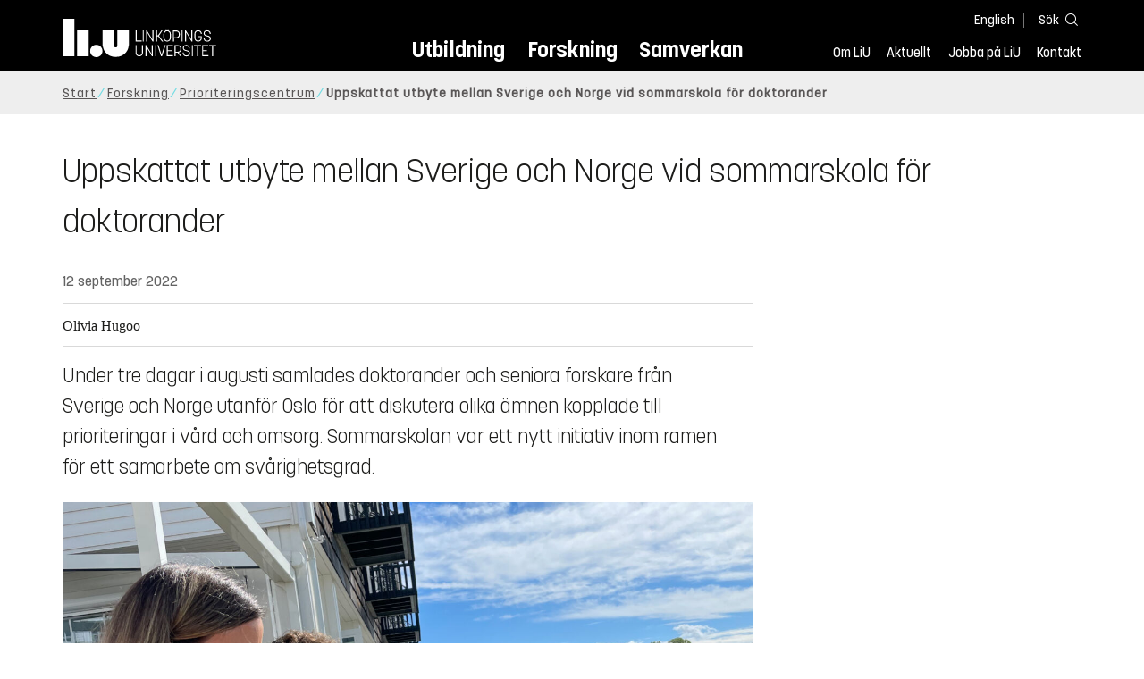

--- FILE ---
content_type: text/html; charset=utf-8
request_url: https://liu.se/nyhet/uppskattat-utbyte-mellan-sverige-och-norge-i-prioriteringsfragor-vid-sommarskola-for-doktorander
body_size: 13989
content:

<!DOCTYPE HTML>
<html lang="sv-SE">
<head data-itemurl="https://liu.se/nyhet/uppskattat-utbyte-mellan-sverige-och-norge-i-prioriteringsfragor-vid-sommarskola-for-doktorander" >
    
    <meta charset="utf-8">
    <meta http-equiv="X-UA-Compatible" content="IE=edge">
    <meta name="viewport" content="width=device-width, initial-scale=1">
    <link rel="icon" href="/favicon.ico">

    <link rel="stylesheet" type="text/css" href="/dist/global/styles/style.min.css?v=20251216145038">
    <link rel="stylesheet" type="text/css" href="/dist/global/styles/cookieconsent-v3.0.0-min.css">
    <link rel="stylesheet" href="https://mfstatic.com/css/mediaflowplayer.min.css" />
    <link rel="preload" href="/dist/global/images/ajax-loader.gif" as="image">
    <link rel="preload" href="/dist/global/fonts/fontawesome/fa-solid-900.woff2?v=6.1.2" as="font" type="font/woff" crossOrigin="anonymous" />
    <link rel="preload" href="/dist/global/fonts/fontawesome/fa-brands-400.woff2?v=6.1.2" as="font" type="font/woff" crossOrigin="anonymous" />
    <link rel="preload" href="/dist/global/fonts/korolevliu/korolevliu_light-webfont.woff2" as="font" type="font/woff2" crossOrigin="anonymous" />
    <link rel="preload" href="/dist/global/fonts/korolevliu/korolevliu_bold-webfont.woff2" as="font" type="font/woff2" crossOrigin="anonymous" />
    <link rel="preload" href="/dist/global/fonts/black-tie/regular/blacktie-regular-webfont.woff2?v=1.0.0" as="font" type="font/woff2" crossOrigin="anonymous" />
    <link rel="preload" href="/dist/global/fonts/korolevliu/korolevliu_medium-webfont.woff2" as="font" type="font/woff2" crossOrigin="anonymous" />
    <link rel="canonical" href="https://liu.se/nyhet/uppskattat-utbyte-mellan-sverige-och-norge-i-prioriteringsfragor-vid-sommarskola-for-doktorander" />
    <script src="https://mfstatic.com/js/mediaflowplayer.min.js" crossorigin="anonymous"></script>

            <meta property="og:url" content="https://liu.se/nyhet/uppskattat-utbyte-mellan-sverige-och-norge-i-prioriteringsfragor-vid-sommarskola-for-doktorander" />
        <meta property="og:type" content="article" />
        <meta property="og:title" content="Uppskattat utbyte mellan Sverige och Norge vid sommarskola f&#246;r doktorander" />
        <meta property="og:description" content="I augusti 2022 samlades doktorander och seniora forskare fr&#229;n Sverige och Norge f&#246;r att diskutera olika &#228;mnen kopplade till prioriteringar. Sommarskolan var ett nytt initiativ inom ramen f&#246;r ett samarbete om sv&#229;righetsgrad." />
        <meta property="og:image" content="https://liu.se/dfsmedia/dd35e243dfb7406993c1815aaf88a675/62009-50065/sommarskola-for-doktorander-i-norge-prioriteringscentrum-2022?as=1&amp;w=640&amp;h=360&amp;cr=1&amp;crw=640&amp;crh=360&amp;bc=%23ffffff" />
        <title>Uppskattat utbyte mellan Sverige och Norge vid sommarskola f&#246;r doktorander - Link&#246;pings universitet</title>
        <meta name="description" content="I augusti 2022 samlades doktorander och seniora forskare fr&#229;n Sverige och Norge f&#246;r att diskutera olika &#228;mnen kopplade till prioriteringar. Sommarskolan var ett nytt initiativ inom ramen f&#246;r ett samarbete om sv&#229;righetsgrad." />
        <meta name="robots" content="follow, index" />
            <link rel="alternate" href="https://liu.se/nyhet/uppskattat-utbyte-mellan-sverige-och-norge-i-prioriteringsfragor-vid-sommarskola-for-doktorander" hreflang="sv-SE" />


    <link rel="preload" href="/dist/global/images/logo-main.svg" as="image">

<!-- Our used-to-be-inline-script -->
<script src="https://liu.se/mall20/script/site-liu.js" type="text/plain" data-category="analytics" async></script>
<!-- plausible -->
<script src="https://webstatistics.liu.se/js/script.js" type="text/plain" data-category="analytics" defer data-domain="liu.se"></script>

<!-- RSS US#36359 -->
<link rel="alternate" href="https://liu.se/rss/liu-jobs-sv.rss" type="application/rss+xml" title="Lediga jobb" />
<link rel="alternate" href="https://liu.se/rss/liu-jobs-en.rss" type="application/rss+xml" title="Vacancies" />
    <noscript><link rel="stylesheet" type="text/css" href="/dist/global/styles/noscript.min.css?v=20251216145038"></noscript>
</head>
<body class="newspage ">




<header class="site-header
        
        "
        data-component="header">
    <button id="skip-link" class="primary skip-link">Till inneh&#229;llet</button>

    <div class="site-header__global js-site-header">
        
        <div class="site-header-outer">
            <div class="site-header__top-nav-section">
                <!--Search-->
                <div class="language-and-search">
                    <div class="language-chooser">
                                 <ul>
             <li class="nav__item" lang="en">
                 <a class="nav__link language-name" href="https://liu.se/en">
                     English
                 </a>
             </li>
         </ul>

                    </div>
                    <button class="button site-header__toggle-button search-symbol open-search-field" tabindex="0"
                            aria-expanded="false" aria-hidden="false" aria-controls="top-area-searchfield"
                            aria-label="S&#246;k">
                        <span class="search-label">S&#246;k</span>
                    </button>
                </div>
                
    <div class="search--header" data-component="search-suggestions" aria-hidden="true">
        <div class="search-content">
            <form class="search-form"
                  role="search" method="get"
                  action="/sok"
                  data-searchurl="/sok"
                  data-completer="/api/search/SearchSuggestions"
                  data-service="/api/search/SearchSuggestions">
                <label class="search__label" for="top-area-searchfield">S&#246;k p&#229; liu.se</label>
                <input class="search__input search-suggestion-input" id="top-area-searchfield" name="q" type="text"
                       placeholder="S&#246;k p&#229; liu.se" autocomplete="off" data-suggestion=".search--header" />

                <button class="search__c2a--submit" type="submit" value="S&#246;k" aria-label="S&#246;k"></button>
            </form>
            <button class="close-searchfield hide-when-no-javascript" aria-label="St&#228;ng s&#246;kruta"></button>
        </div>
        <div class="search--header--suggestions search-suggestion" aria-live="polite"></div>
    </div>

                <button class="hide-when-no-javascript hamburger js-toggle-sidepanel" id="header-button-menu"
                        aria-expanded="false" aria-controls="site-side-panel" tabindex="0"
                        aria-label="Meny">
                    <span class="line"></span>
                    <span class="line"></span>
                    <span class="line"></span>
                    <span class="hidden-label">Meny</span>
                </button>
                
        <!--PrimaryNavigationMenu -->
        <nav class="nav nav--main" aria-label="Huvudmeny">
            <ul>
                    <li class="nav__item">
                        <a class="nav__link " href="https://liu.se/utbildning">Utbildning</a>
                        <span class="expander"></span>
                    </li>
                    <li class="nav__item">
                        <a class="nav__link " href="https://liu.se/forskning">Forskning</a>
                        <span class="expander"></span>
                    </li>
                    <li class="nav__item">
                        <a class="nav__link " href="https://liu.se/samverkan">Samverkan</a>
                        <span class="expander"></span>
                    </li>
            </ul>
        </nav>

                <a href="https://liu.se/" class="logo--top" title="Hem">
                    <span class="sr-only">Hem</span>
                </a>
                        <!--PrimaryServiceMenu -->
        <nav class="nav nav--extra" aria-label="Verktygsmeny">
            <ul>
                <li class="nav__item">
                    <a class="nav__link  " href="https://liu.se/om-liu">Om LiU</a>
                    <span class="expander"></span>
                </li>
                <li class="nav__item">
                    <a class="nav__link  " href="https://liu.se/nyheter">Aktuellt</a>
                    <span class="expander"></span>
                </li>
                <li class="nav__item">
                    <a class="nav__link  " href="https://liu.se/jobba-pa-liu">Jobba p&#229; LiU</a>
                    <span class="expander"></span>
                </li>
                <li class="nav__item">
                    <a class="nav__link  " href="https://liu.se/kontakta-liu">Kontakt</a>
                    <span class="expander"></span>
                </li>
            </ul>
        </nav>


            </div>
            <!-- Secondary -->
            
                <aside class="aside-header js-aside-header" id="site-side-panel"
           tabindex="-1" aria-hidden="true">
        <nav aria-label="Sidomeny">
                <ul class="nav-list nav-list language-chooser">
                    <li>
                        <a href="https://liu.se/en" class="nav__item__divided">
                            <div class="text">English</div>
                            <div class="button nav__link bt-long-arrow-right"></div>
                        </a>
                    </li>
                </ul>
                            <ul class="nav-list nav-list--big nav-list--accordion">
                        <li class="  " aria-expanded="false" data-component="accordion">
                            <div class="nav__item__divided ">
                                    <a class="" href="https://liu.se/utbildning">Utbildning</a>
                                                                    <button class="nav__link--col-trigger nav__link hide-when-no-javascript
                                            js-accordion-head "
                                            aria-expanded="false"
                                            aria-controls="fe1169d1-455e-4d3f-938e-f1f4b612b68a"
                                            aria-label="&#214;ppna"></button>
                            </div>
                                <ul id="fe1169d1-455e-4d3f-938e-f1f4b612b68a" class="nav-list nav-list--small toggle-content"
                                    aria-hidden="true">
                                        <li>
                                                <a class="" href="https://liu.se/utbildning/anmalan-och-antagning">Anm&#228;lan</a>
                                                                                    </li>
                                        <li>
                                                <a class="" href="https://liu.se/utbildning/antagen">Antagen</a>
                                                                                    </li>
                                        <li>
                                                <a class="" href="https://liu.se/utbildning/studera-pa-universitet">Studera p&#229; universitet</a>
                                                                                    </li>
                                        <li>
                                                <a class="" href="https://liu.se/utbildning/livet-som-student">Livet som student</a>
                                                                                    </li>
                                        <li>
                                                <a class="" href="https://liu.se/utbildning/karriar">Livet efter studierna</a>
                                                                                    </li>
                                        <li>
                                                <a class="" href="https://liu.se/utbildning/kompetensutveckling">Kompetensutveckling</a>
                                                                                    </li>
                                        <li>
                                                <a class="" href="https://liu.se/utbildning/kontakt">M&#246;t oss</a>
                                                                                    </li>
                                </ul>
                        </li>
                        <li class="  " aria-expanded="false" data-component="accordion">
                            <div class="nav__item__divided ">
                                    <a class="" href="https://liu.se/forskning">Forskning</a>
                                                                    <button class="nav__link--col-trigger nav__link hide-when-no-javascript
                                            js-accordion-head "
                                            aria-expanded="false"
                                            aria-controls="8204d590-edad-4c8a-87b3-77bb130fbee6"
                                            aria-label="&#214;ppna"></button>
                            </div>
                                <ul id="8204d590-edad-4c8a-87b3-77bb130fbee6" class="nav-list nav-list--small toggle-content"
                                    aria-hidden="true">
                                        <li>
                                                <a class="" href="https://liu.se/forskning/forskarutbildning">Forskarutbildning</a>
                                                                                    </li>
                                        <li>
                                                <a class="" href="https://liu.se/forskning/disputationer">Disputationer</a>
                                                                                    </li>
                                        <li>
                                                <a class="" href="https://liu.se/forskning/forutsattningar-for-forskning">F&#246;ruts&#228;ttningar f&#246;r forskning</a>
                                                                                    </li>
                                        <li>
                                                <a class="" href="https://liu.se/forskning/publikationer">Publikationer</a>
                                                                                    </li>
                                        <li>
                                                <a class="" href="https://liu.se/forskning/kontakt">Kontakt</a>
                                                                                    </li>
                                </ul>
                        </li>
                        <li class="  " aria-expanded="false" data-component="accordion">
                            <div class="nav__item__divided ">
                                    <a class="" href="https://liu.se/samverkan">Samverkan</a>
                                                                    <button class="nav__link--col-trigger nav__link hide-when-no-javascript
                                            js-accordion-head "
                                            aria-expanded="false"
                                            aria-controls="9a7137ab-c867-4c9e-bf18-0824e32aecb0"
                                            aria-label="&#214;ppna"></button>
                            </div>
                                <ul id="9a7137ab-c867-4c9e-bf18-0824e32aecb0" class="nav-list nav-list--small toggle-content"
                                    aria-hidden="true">
                                        <li>
                                                <a class="" href="https://liu.se/samverkan/foretag-och-organisation">F&#246;retag och organisation</a>
                                                                                    </li>
                                        <li>
                                                <a class="" href="https://liu.se/samverkan/skolsamverkan">Skolsamverkan</a>
                                                                                    </li>
                                        <li>
                                                <a class="" href="https://liu.se/samverkan/eciu">ECIU N&#228;tverk</a>
                                                                                    </li>
                                        <li>
                                                <a class="" href="https://liu.se/samverkan/alumni">Alumni</a>
                                                                                    </li>
                                        <li>
                                                <a class="" href="https://liu.se/samverkan/stod-liu">St&#246;d LiU</a>
                                                                                    </li>
                                </ul>
                        </li>
                        <li class="  " aria-expanded="false" data-component="accordion">
                            <div class="nav__item__divided ">
                                    <a class="" href="https://liu.se/om-liu">Om LiU</a>
                                                                    <button class="nav__link--col-trigger nav__link hide-when-no-javascript
                                            js-accordion-head "
                                            aria-expanded="false"
                                            aria-controls="b85e7d90-714c-46c3-a000-f4d91c61c32b"
                                            aria-label="&#214;ppna"></button>
                            </div>
                                <ul id="b85e7d90-714c-46c3-a000-f4d91c61c32b" class="nav-list nav-list--small toggle-content"
                                    aria-hidden="true">
                                        <li>
                                                <a class="" href="https://liu.se/om-liu/organisation">Organisation</a>
                                                                                    </li>
                                        <li>
                                                <a class="" href="https://liu.se/om-liu/vision-och-strategi">Vision och strategi</a>
                                                                                    </li>
                                        <li>
                                                <a class="" href="https://liu.se/om-liu/berattelser-fran-liu">Ber&#228;ttelser fr&#229;n LiU</a>
                                                                                    </li>
                                        <li>
                                                <a class="" href="https://liu.se/om-liu/miljo-och-hallbarhet">Milj&#246; och h&#229;llbarhet</a>
                                                                                    </li>
                                        <li>
                                                <a class="" href="https://liu.se/om-liu/campusutveckling">Campusutveckling</a>
                                                                                    </li>
                                        <li>
                                                <a class="" href="https://liu.se/om-liu/kvalitet">Kvalitetss&#228;kringsarbete</a>
                                                                                    </li>
                                </ul>
                        </li>
                        <li class="  " aria-expanded="false" data-component="accordion">
                            <div class="nav__item__divided ">
                                    <a class="" href="https://liu.se/nyheter">Aktuellt</a>
                                                                    <button class="nav__link--col-trigger nav__link hide-when-no-javascript
                                            js-accordion-head "
                                            aria-expanded="false"
                                            aria-controls="26ccccf2-4d75-4b9d-b04e-dabb12967d3c"
                                            aria-label="&#214;ppna"></button>
                            </div>
                                <ul id="26ccccf2-4d75-4b9d-b04e-dabb12967d3c" class="nav-list nav-list--small toggle-content"
                                    aria-hidden="true">
                                        <li>
                                                <a class="" href="https://liu.se/nyheter/kalender">Kalender</a>
                                                                                    </li>
                                        <li>
                                                <a class="" href="https://liu.se/nyheter/nyhetsarkiv">Nyhetsarkiv</a>
                                                                                    </li>
                                        <li>
                                                <a class="" href="https://liu.se/nyheter/presskontakter">Presskontakter</a>
                                                                                    </li>
                                </ul>
                        </li>
                        <li class="  " aria-expanded="false" data-component="accordion">
                            <div class="nav__item__divided ">
                                    <a class="" href="https://liu.se/jobba-pa-liu">Jobba p&#229; LiU</a>
                                                                    <button class="nav__link--col-trigger nav__link hide-when-no-javascript
                                            js-accordion-head "
                                            aria-expanded="false"
                                            aria-controls="7bd21ebd-0941-4727-a6da-74aad80cace8"
                                            aria-label="&#214;ppna"></button>
                            </div>
                                <ul id="7bd21ebd-0941-4727-a6da-74aad80cace8" class="nav-list nav-list--small toggle-content"
                                    aria-hidden="true">
                                        <li>
                                                <a class="" href="https://liu.se/jobba-pa-liu/lediga-jobb">Lediga jobb</a>
                                                                                    </li>
                                        <li>
                                                <a class="" href="https://liu.se/jobba-pa-liu/hjalp-for-sokande">Hj&#228;lp f&#246;r s&#246;kande</a>
                                                                                    </li>
                                        <li>
                                                <a class="" href="https://liu.se/jobba-pa-liu/formaner">F&#246;rm&#229;ner</a>
                                                                                    </li>
                                        <li>
                                                <a class="" href="https://liu.se/jobba-pa-liu/lar-kanna-oss">L&#228;r k&#228;nna oss</a>
                                                                                    </li>
                                        <li>
                                                <a class="" href="https://liu.se/jobba-pa-liu/nyligen-anstalld">Nyligen anst&#228;lld</a>
                                                                                    </li>
                                        <li>
                                                <a class="" href="https://liu.se/jobba-pa-liu/kontakt">Kontakt</a>
                                                                                    </li>
                                </ul>
                        </li>
                        <li class="  " aria-expanded="false" data-component="accordion">
                            <div class="nav__item__divided ">
                                    <a class="" href="https://liu.se/kontakta-liu">Kontakt</a>
                                                                    <button class="nav__link--col-trigger nav__link hide-when-no-javascript
                                            js-accordion-head "
                                            aria-expanded="false"
                                            aria-controls="fadc3322-3f04-4ca2-b542-2a1278e29ac6"
                                            aria-label="&#214;ppna"></button>
                            </div>
                                <ul id="fadc3322-3f04-4ca2-b542-2a1278e29ac6" class="nav-list nav-list--small toggle-content"
                                    aria-hidden="true">
                                        <li>
                                                <a class="" href="https://liu.se/kontakta-liu/uppgifter-om-liu">Uppgifter om LiU</a>
                                                                                    </li>
                                        <li>
                                                <a class="" href="https://liu.se/kontakta-liu/kris-och-sakerhet">Kris och s&#228;kerhet</a>
                                                                                    </li>
                                        <li>
                                                <a class="" href="https://liu.se/kontakta-liu/visselblasning">Visselbl&#229;sarrutin</a>
                                                                                    </li>
                                </ul>
                        </li>
                    <li class="bottom-close-button js-toggle-sidepanel">
                        <div class="nav__item__divided">
                            <span>
                                St&#228;ng menyn
                            </span>
                        </div>
                    </li>
                </ul>
        </nav>
    </aside>

        </div>
    </div>
</header>



    <nav class="breadcrumb-navigation" aria-label="Br&#246;dsmulerad">
        <div class="breadcrumb-navigation-content">
            <ul>

                    <li class="breadcrumb-item   ">
                                <a class="breadcrumb-link" href="https://liu.se/">Start</a>
                    </li>
                    <li class="breadcrumb-item   ">
                                <a class="breadcrumb-link" href="https://liu.se/forskning">Forskning</a>
                    </li>
                    <li class="breadcrumb-item  compressedBreadcrumb parent">
                                <a class="breadcrumb-link" href="https://liu.se/forskning/prioriteringscentrum">Prioriteringscentrum</a>
                    </li>
                    <li class="breadcrumb-item breadcrumb-item-active  ">
                                <span class="breadcrumb-item">Uppskattat utbyte mellan Sverige och Norge vid sommarskola f&#246;r doktorander</span>
                    </li>
            </ul>
        </div>
    </nav>

<main class="site-block ">
        <div class="main-container news-main-container">
        <header class="page-header">
            <h1 class="title">
                Uppskattat utbyte mellan Sverige och Norge vid sommarskola f&#246;r doktorander
            </h1>
        </header>
        <div class="liucolumns col6633">
                <section class="introduction-text liucol66">
                    <header class="publication-info">
                        <p class="date">12 september 2022</p>

                            <div class="metadata">
                                <div class="byline">
                                    Olivia Hugoo
                                </div>
                            </div>
                    </header>
                    <p class="ingress">
                        Under tre dagar i augusti samlades doktorander och seniora forskare fr&#229;n Sverige och Norge utanf&#246;r Oslo f&#246;r att diskutera olika &#228;mnen kopplade till prioriteringar i v&#229;rd och omsorg. Sommarskolan var ett nytt initiativ inom ramen f&#246;r ett samarbete om sv&#229;righetsgrad.
                    </p>
                    

    <figure class="media-container" data-media-type="image"
            data-format-options="News" data-image-data="" id="media-container-ac8096e3-1c5f-40b8-9c32-ae123744301e">
        <div class="picture-and-photographer">
            <div class="mf-player" id="mplayer_1dd8d69a589b42fc96fcb2717456c9ac"></div>
            
            <picture>
                
                    <source type="image/webp" srcset="/dfsmedia/dd35e243dfb7406993c1815aaf88a675/62009-50065/sommarskola-for-doktorander-i-norge-prioriteringscentrum-2022">
<img src="/dfsmedia/dd35e243dfb7406993c1815aaf88a675/62009-50065/sommarskola-for-doktorander-i-norge-prioriteringscentrum-2022" class="" alt="Medarbetare vid Prioriteringscentrum på skommarskolan i Norge. ">            </picture>

                <span class="bt-camera photographer">
                    <span class="sr-only">Fotograf: </span>
                    Liam Strand.
                </span>
        </div>

            <figcaption>
                <span class="image-text">
Kollegor p&#229; Prioriteringscentrum vid sommarskolan f&#246;r doktorander utanf&#246;r Oslo.
                    </span>
            </figcaption>
    </figure>





                    <div class="text-content " data-component="textfade">
                        <div class="fade-out-content" >
                            Id&eacute;n om sommarskolan kom fr&aring;n ett samarbete kring sv&aring;righetsgrad mellan det norska projektet Severity and Priority Setting in Health Care (<a rel="noopener noreferrer" href="https://www.uib.no/en/bceps/142803/severity-and-priority-setting-health-care-sevpri" class="external" target="_blank">SEVPRI</a>) som drivs av forskare fr&aring;n Akershus universitetssjukhus, Oslo universitet och Bergen universitet, och svenska JUST SEVERITY d&auml;r Prioriteringscentrum och forskare fr&aring;n Uppsala universitet ing&aring;r. Sv&aring;righetsgrad &auml;r en central faktor f&ouml;r att prioritera v&aring;rd i b&aring;da l&auml;nder, men tolkas olika och det finns en m&auml;ngd outredda fr&aring;gor kring ett s&aring;dant centralt begrepp. <br />
<br />
Uppl&auml;gget f&ouml;r dagarna, d&auml;r 10 doktorander och 4 seniora forskare deltog, var att h&aring;lla f&ouml;rdjupande diskussioner om doktorandernas forskningsprojekt. N&aring;gra omr&aring;den som togs upp var sv&aring;righetsgrad, att inte s&auml;tta in eller avsluta p&aring;g&aring;ende behandlingar p&aring; grund av resursbrist, politikens roll, prioriteringar p&aring; olika niv&aring;er av h&auml;lso- och sjukv&aring;rdssystemet och prioriteringar i prim&auml;rv&aring;rden. Suzana Holm&eacute;r, doktorand vid Prioriteringscentrum, uppskattade m&ouml;jligheten att vara med vid sommarskolan.<br />
<br />
<span class="inserted image-size-one-third pull-right"><img alt="" src="/dfsmedia/dd35e243dfb7406993c1815aaf88a675/69171-50063/suzana-holmer-suzho80" /><span class="photographed-by"><span style="display: block;" class="image-photographer"><span class="bt bt-camera" title="Foto"></span><span class="hide"> Foto</span> Emma Busk Winquist</span> </span></span>&ndash; Det var en mycket &ouml;ppen atmosf&auml;r och en intressant blandning av olika akademiska bakgrunder som medicin, etik, fysioterapi, psykoterapi och nationalekonomi. Det var kul och intressant att f&aring; tid till att diskutera p&aring; djupet, vrida och v&auml;nda p&aring; fr&aring;gest&auml;llningar och bem&ouml;ta varandras kommentarer, s&auml;ger Suzana Holm&eacute;r.<br />
<br />
F&ouml;rhoppningen fr&aring;n initiativtagarna till sommarskolan &auml;r att den ska bli en &aring;rligt &aring;terkommande h&auml;ndelse. Lars Sandman, professor och f&ouml;rest&aring;ndare f&ouml;r Prioriteringscentrum, beskriver utbytet mellan l&auml;nderna som givande.<br />
<br />
<span class="inserted image-size-one-third pull-right"><img src="/dfsmedia/dd35e243dfb7406993c1815aaf88a675/19159-50063/lars-sandman-larsa09" alt="Lars Sandman." /><span class="photographed-by"><span class="text">Lars Sandman.</span><span style="display: block;" class="image-photographer"><span class="bt bt-camera" title="Foto"></span><span class="hide"> Foto</span> Emma Busk Winquist.</span> </span></span>&ndash; Sommarskolan &auml;r en spin-off av v&aring;rt samarbete i projektet kring sv&aring;righetsgrad mellan norska SEVPRI och v&aring;rt eget JUST SEVERITY. Det &auml;r intressant eftersom vi i stor utstr&auml;ckning jobbar med liknande fr&aring;gor och kan berika varandras arbete. Sverige och Norge har ju liknande f&ouml;ruts&auml;ttningar och principer, s&auml;ger Lars Sandman.
                        </div>
                    </div>
                    
                </section>
            <aside class="aside-container liucol33">
                <div>
                </div>
            </aside>
        </div>
    </div>
    <div class="blocks">
                <section class="block 
                 is-collapsible"
                 id="r-25a1821e14084946b50c782609e8f3e2" data-component="modules"
                 data-show-content="Visa inneh&#229;ll"
                 data-hide-content="D&#246;lj inneh&#229;ll"
                 >
                <h2 id="h-mer-om-prioriteringscentrum" class="block__title js-toggle-title">
                    <span class="title">
                        Mer om Prioriteringscentrum 
                    </span>
                    <i class="bt bt-plus" role="img" aria-label="Visa inneh&#229;ll"></i>
                </h2>
            <div class="block__content">
                    <section class="mod-teaser mod-teaser--medium mod-teaser--left">
        <a class="teaser__content liucolumns box--white" href="https://liu.se/forskning/prioriteringscentrum" target="_top">
            <div class="liucol66">


    <figure class="media-container" data-media-type="image"
            data-format-options="Teaser" data-image-data="" id="media-container-aa19bde1-67fb-45c8-b400-d41f2b997377">
        <div class="picture-and-photographer">
            <div class="mf-player" id="mplayer_1095351a19ec4d81b1607aa272556f59"></div>
            
            <picture>
                
                    <source type="image/webp" srcset="/dfsmedia/dd35e243dfb7406993c1815aaf88a675/69527-50065/haander-pusselbitar">
<img src="/dfsmedia/dd35e243dfb7406993c1815aaf88a675/69527-50065/haander-pusselbitar" class="teaser__image" alt="Händer som håller i pusselbitar.">            </picture>

        </div>

    </figure>

            </div>
            <div class="teaser__text liucol33">
                <h3 class="teaser__title">Prioriteringscentrum</h3>
                <p>Prioriteringscentrum arbetar med forskning, utbildning och policyutveckling g&#228;llande prioriteringar i h&#228;lso- och sjukv&#229;rd samt omsorg. Vi erbjuder kunskapsst&#246;d till regioner, kommuner, myndigheter och kliniska verksamheter g&#228;llande prioriteringar.</p>

            </div>
        </a>
    </section>

            </div>
        </section>
        <section class="block 
                 is-collapsible"
                 id="r-46db3d705909480188b69ac9d73e0245" data-component="modules"
                 data-show-content="Visa inneh&#229;ll"
                 data-hide-content="D&#246;lj inneh&#229;ll"
                 >
                <h2 id="h-senaste-nytt-fran-liu" class="block__title js-toggle-title">
                    <span class="title">
                        Senaste nytt fr&#229;n LiU 
                    </span>
                    <i class="bt bt-plus" role="img" aria-label="Visa inneh&#229;ll"></i>
                </h2>
            <div class="block__content">
                                <section class="mod-teaser teaser-small-container clearfix" data-component="teaser-container">


                    <div class="liucolumns flex-wrap ">
                        

    <section class="js-teaser mod-teaser--small teaser__column liucol33">
        <a  class="teaser__content box--white" href="https://liu.se/nyhet/kunderna-behover-trygghet-nar-foretagen-tar-in-avancerad-teknik-" target="_top">

                <figure class="teaser__figure">
                    <picture>
                        <source type="image/webp" srcset="https://static.liu.se/mf/11562953_n_0_560_29_344_559_373_640_3ybkuxjw.webp">
                        <img src="" class="teaser__image" alt="Porträttbild, kvinnlig forskare.">

                    </picture>
                </figure>

            <div class="teaser__text">

                <h3 class="pseudo-h3">
                Kunderna beh&#246;ver trygghet n&#228;r f&#246;retagen tar in AI-teknik
                </h3>
                    <p>Som kunder kan vi bli b&#229;de n&#246;jda och mer intresserade n&#228;r ett f&#246;retag erbjuder digitala, innovativa tj&#228;nster, till exempel en AI-baserad l&#246;sning. Samtidigt kan detta f&#229; oss att avvisa s&#229;dana tj&#228;nster.</p>

            </div>
        </a>
    </section>
    <section class="js-teaser mod-teaser--small teaser__column liucol33">
        <a  class="teaser__content box--white" href="https://liu.se/nyhet/i-amerikanska-poeters-sallskap" target="_top">

                <figure class="teaser__figure">
                    <picture>
                        <source type="image/webp" srcset="https://static.liu.se/mf/11391811_n_0_560_37_352_560_420_640_3rtviszg.webp">
                        <img src="" class="teaser__image" alt="En kvinna sitter vid ett skrivbord och läser en bok.">

                    </picture>
                </figure>

            <div class="teaser__text">

                <h3 class="pseudo-h3">
                I amerikanska poeters s&#228;llskap
                </h3>
                    <p>Litteraturforskaren Elin K&#228;ck &#228;r f&#246;rmodligen den enda som gjort prao hos en poet. Numera tillbringar hon g&#228;rna somrarna i olika arkiv och har nyligen presenterat sin forskning om amerikanska diktares resor i 1900-talets Europa.</p>

            </div>
        </a>
    </section>
    <section class="js-teaser mod-teaser--small teaser__column liucol33">
        <a  class="teaser__content box--white" href="https://liu.se/nyhet/stora-planer-for-nya-sjalvkorande-bussar-pa-campus-" target="_top">

                <figure class="teaser__figure">
                    <picture>
                        <source type="image/webp" srcset="https://static.liu.se/mf/11521838_n_0_560_0_315_560_315_640_yernz0jw.webp">
                        <img src="" class="teaser__image" alt="Man och en kvinna på en utställning med en självkörande buss.">

                    </picture>
                </figure>

            <div class="teaser__text">

                <h3 class="pseudo-h3">
                Stora planer f&#246;r nya sj&#228;lvk&#246;rande bussar p&#229; campus
                </h3>
                    <p>H&#246;gre fart, och l&#228;ngre str&#228;ckor. I sex &#229;r har de sj&#228;lvk&#246;rande bussarna rullat p&#229; campus i forskningsprojektet Ride the future. Nu &#228;r det dags att l&#228;gga i en ny v&#228;xel.</p>

            </div>
        </a>
    </section>
    <section class="js-teaser mod-teaser--small teaser__column liucol33  hidden">
        <a  class="teaser__content box--white" href="https://liu.se/nyhet/politisk-polarisering-hinder-for-mer-hallbara-transporter" target="_top">

                <figure class="teaser__figure">
                    <picture>
                        <source type="image/webp" srcset="https://static.liu.se/mf/11007241_n_0_560_0_315_560_315_640_mmgl6yta.webp">
                        <img loading="lazy" src="" class="teaser__image" alt="En kvinna sitter i snön med en handväska.">

                    </picture>
                </figure>

            <div class="teaser__text">

                <h3 class="pseudo-h3">
                Politisk polarisering hinder f&#246;r mer h&#229;llbara transporter
                </h3>
                    <p>T&#229;g och flyg har blivit en del v&#229;rt polariserade samh&#228;llsklimat och politiska l&#229;sningar hindrar utvecklingen mot ett mer h&#229;llbart transportsystem. Den analysen g&#246;rs i en doktorsavhandling fr&#229;n LiU.</p>

            </div>
        </a>
    </section>
    <section class="js-teaser mod-teaser--small teaser__column liucol33  hidden">
        <a  class="teaser__content box--white" href="https://liu.se/nyhet/digitala-tjanster-kan-oka-utanforskap-i-utsatta-omraden" target="_top">

                <figure class="teaser__figure">
                    <picture>
                        <source type="image/webp" srcset="https://static.liu.se/mf/11007677_n_0_466_42_304_466_700_640_vvi5f7cx.webp">
                        <img loading="lazy" src="" class="teaser__image" alt="En man står framför en byggnad.">

                    </picture>
                </figure>

            <div class="teaser__text">

                <h3 class="pseudo-h3">
                Digitala tj&#228;nster kan &#246;ka utanf&#246;rskap i utsatta omr&#229;den
                </h3>
                    <p>N&#228;r myndigheter inf&#246;r digitala tj&#228;nster &#228;r ett m&#229;l att f&#246;rb&#228;ttra tillg&#228;ngligheten f&#246;r medborgarna. Men f&#246;r boende i utanf&#246;rskapsomr&#229;den kan det skapa nya hinder f&#246;r integration. Det visar en doktorsavhandling fr&#229;n LiU.</p>

            </div>
        </a>
    </section>
    <section class="js-teaser mod-teaser--small teaser__column liucol33  hidden">
        <a  class="teaser__content box--white" href="https://liu.se/nyhet/elmotorer-forandrar-hydrauliken" target="_top">

                <figure class="teaser__figure">
                    <picture>
                        <source type="image/webp" srcset="https://static.liu.se/mf/11175712_n_0_560_0_315_560_315_640_fui6j5tp.webp">
                        <img loading="lazy" src="" class="teaser__image" alt="Manlig forskare i labbmiljö.">

                    </picture>
                </figure>

            <div class="teaser__text">

                <h3 class="pseudo-h3">
                Elmotorer f&#246;r&#228;ndrar hydrauliken
                </h3>
                    <p>Att elektrifiera hydrauliken p&#229; till exempel en gr&#228;vmaskin kan f&#246;rb&#228;ttra verkningsgraden kraftigt. Men det kr&#228;ver stora tekniska f&#246;r&#228;ndringar. Elmaskiner har andra egenskaper &#228;n f&#246;rbr&#228;nningsmotorer.</p>

            </div>
        </a>
    </section>
    <section class="js-teaser mod-teaser--small teaser__column liucol33  hidden">
        <a  class="teaser__content box--white" href="https://liu.se/nyhet/framtidens-samhallsplanerare-loser-riktiga-problem" target="_top">

                <figure class="teaser__figure">
                    <picture>
                        <source type="image/webp" srcset="/dfsmedia/dd35e243dfb7406993c1815aaf88a675/121686-50118/tema-t-living-lab-sept-2025-tk-img-0867">
                        <img loading="lazy" src="" class="teaser__image" alt="En man står utomhus på en bro och talar inför flera personer.">

                    </picture>
                </figure>

            <div class="teaser__text">

                <h3 class="pseudo-h3">
                Framtidens samh&#228;llsplanerare l&#246;ser riktiga problem
                </h3>
                    <p>P&#229; masterprogrammet Strategisk samh&#228;llsplanering f&#229;r studenterna inte bara l&#228;sa om hur st&#228;der utvecklas. De f&#229;r vara med och p&#229;verka p&#229; riktigt. Genom att jobba med verkliga fall p&#229; plats i Norrk&#246;ping kan deras id&#233;er bli verklighet.</p>

            </div>
        </a>
    </section>
    <section class="js-teaser mod-teaser--small teaser__column liucol33  hidden">
        <a  class="teaser__content box--white" href="https://liu.se/nyhet/fardplan-starker-lius-roll-i-europa" target="_top">

                <figure class="teaser__figure">
                    <picture>
                        <source type="image/webp" srcset="https://static.liu.se/mf/8220363_n_0_560_29_344_559_373_640_ozt3whes.webp">
                        <img loading="lazy" src="" class="teaser__image" alt="EU-flagga">

                    </picture>
                </figure>

            <div class="teaser__text">

                <h3 class="pseudo-h3">
                F&#228;rdplan st&#228;rker LiU:s roll i Europa
                </h3>
                    <p>LiU tar ett steg mot &#246;kad internationell n&#228;rvaro genom att lansera initiativet F&#228;rdplan Europa. Syftet &#228;r att f&#246;rdjupa universitetets samarbeten inom Europa och p&#229; s&#229; vis st&#228;rka utbildning, forskning och samverkan med olika samh&#228;llsakt&#246;rer.</p>

            </div>
        </a>
    </section>
    <section class="js-teaser mod-teaser--small teaser__column liucol33  hidden">
        <a  class="teaser__content box--white" href="https://liu.se/nyhet/ai-system-ska-skyddas-mot-cyberattacker-i-nationell-satsning" target="_top">

                <figure class="teaser__figure">
                    <picture>
                        <source type="image/webp" srcset="https://static.liu.se/mf/8934610_n_0_560_40_355_560_373_640_wnwvnvxm.webp">
                        <img loading="lazy" src="" class="teaser__image" alt="Porträtt av Fredrik Heintz som sitter i en trappa">

                    </picture>
                </figure>

            <div class="teaser__text">

                <h3 class="pseudo-h3">
                AI-system ska skyddas mot cyberattacker i nationell satsning
                </h3>
                    <p>LiU blir v&#228;rd f&#246;r ett nytt nationellt centrum som ska utveckla motst&#229;ndskraftiga AI-system. Finansieringen p&#229; 60 miljoner kronor kommer fr&#229;n Stiftelsen f&#246;r strategisk forskning och f&#246;rest&#229;ndare blir LiU-professorn Fredrik Heintz.</p>

            </div>
        </a>
    </section>
    <section class="js-teaser mod-teaser--small teaser__column liucol33  hidden">
        <a  class="teaser__content box--white" href="https://liu.se/nyhet/40-miljoner-fran-vetenskapsradet-till-klinisk-behandlingsforskning" target="_top">

                <figure class="teaser__figure">
                    <picture>
                        <source type="image/webp" srcset="https://static.liu.se/mf/10944024_n_0_560_29_344_559_373_640_uhf79qjg.webp">
                        <img loading="lazy" src="" class="teaser__image" alt="En snöig stig med en byggnad i bakgrunden.">

                    </picture>
                </figure>

            <div class="teaser__text">

                <h3 class="pseudo-h3">
                40 miljoner fr&#229;n Vetenskapsr&#229;det till klinisk behandlingsforskning
                </h3>
                    <p>En minskning av infektionsrisken vid h&#246;ftprotesoperation och f&#246;rb&#228;ttrad v&#229;rd f&#246;r personer med opioidberoende kan leda till s&#228;krare kirurgi och effektivare beroendev&#229;rd. Tv&#229; forskargrupper har f&#229;tt n&#228;rmare 20 miljoner kronor vardera f&#246;r att...</p>

            </div>
        </a>
    </section>
    <section class="js-teaser mod-teaser--small teaser__column liucol33  hidden">
        <a  class="teaser__content box--white" href="https://liu.se/nyhet/forfoljda-forskare-far-fristad-pa-liu" target="_top">

                <figure class="teaser__figure">
                    <picture>
                        <source type="image/webp" srcset="https://static.liu.se/mf/11005503_n_0_560_29_344_559_373_640_vozpu3nt.webp">
                        <img loading="lazy" src="" class="teaser__image" alt="En person som går på en trottoar i regnet.">

                    </picture>
                </figure>

            <div class="teaser__text">

                <h3 class="pseudo-h3">
                F&#246;rf&#246;ljda forskare f&#229;r fristad p&#229; LiU
                </h3>
                    <p>Det p&#229;g&#229;r en jakt p&#229; forskare i m&#229;nga l&#228;nder. De forskar inom “fel” omr&#229;den vilket kan inneb&#228;ra att anslagen stryps och villkoren f&#246;rs&#228;mras. Genom organisationen Scholars at Risk (SAR) skyddar Link&#246;pings universitet n&#229;gra av dessa forskare.</p>

            </div>
        </a>
    </section>
    <section class="js-teaser mod-teaser--small teaser__column liucol33  hidden">
        <a  class="teaser__content box--white" href="https://liu.se/nyhet/elektroder-som-skapas-med-ljus" target="_top">

                <figure class="teaser__figure">
                    <picture>
                        <source type="image/webp" srcset="https://static.liu.se/mf/10885064_n_0_560_29_344_560_373_640_nbapyaz4.webp">
                        <img loading="lazy" src="" class="teaser__image" alt="En man i labbrock häller vätska i ett rör.">

                    </picture>
                </figure>

            <div class="teaser__text">

                <h3 class="pseudo-h3">
                Elektroder som skapas med ljus
                </h3>
                    <p>Synligt ljus kan anv&#228;ndas f&#246;r att skapa elektroder av ledande plaster helt utan farliga kemikalier. Det har forskare vid LiU visat. Elektroderna kan skapas p&#229; olika typer av underlag vilket &#246;ppnar f&#246;r en ny typ av elektronik.</p>

            </div>
        </a>
    </section>
    <section class="js-teaser mod-teaser--small teaser__column liucol33  hidden">
        <a  class="teaser__content box--white" href="https://liu.se/nyhet/barnmedicinsk-forskning-far-miljonstod-2025" target="_top">

                <figure class="teaser__figure">
                    <picture>
                        <source type="image/webp" srcset="https://static.liu.se/mf/10942108_n_1_560_0_314_559_373_640_eoqioxna.webp">
                        <img loading="lazy" src="" class="teaser__image" alt="En grupp människor med blommor och diplom.">

                    </picture>
                </figure>

            <div class="teaser__text">

                <h3 class="pseudo-h3">
                Barnmedicinsk forskning f&#229;r miljonst&#246;d
                </h3>
                    <p>Flera forskare vid Link&#246;pings universitet f&#229;r bidrag fr&#229;n Joanna Cocozzas stiftelse f&#246;r barnmedicinsk forskning. Pengarna g&#229;r till forskning om bland annat diabetes, hj&#228;rntum&#246;rer, psykisk h&#228;lsa och digitala interventioner.</p>

            </div>
        </a>
    </section>
    <section class="js-teaser mod-teaser--small teaser__column liucol33  hidden">
        <a  class="teaser__content box--white" href="https://liu.se/nyhet/storre-risk-att-politisk-hoger-faller-for-konspirationsteorier" target="_top">

                <figure class="teaser__figure">
                    <picture>
                        <source type="image/webp" srcset="https://static.liu.se/mf/10890798_n_0_560_57_372_560_372_640_kh7s13pk.webp">
                        <img loading="lazy" src="" class="teaser__image" alt="Ryggtavlan på en man.">

                    </picture>
                </figure>

            <div class="teaser__text">

                <h3 class="pseudo-h3">
                St&#246;rre risk att politisk h&#246;ger faller f&#246;r konspirationsteorier
                </h3>
                    <p>Personer som lutar politiskt &#229;t h&#246;ger faller l&#228;ttare f&#246;r konspirationsteorier. Men oavsett ideologi tenderar vi att godta p&#229;st&#229;enden som stryker oss sj&#228;lva medh&#229;rs. Det visar en doktorsavhandling fr&#229;n LiU.</p>

            </div>
        </a>
    </section>
    <section class="js-teaser mod-teaser--small teaser__column liucol33  hidden">
        <a  class="teaser__content box--white" href="https://liu.se/nyhet/startups-moter-forsvarsindustrin-i-prisat-exjobb" target="_top">

                <figure class="teaser__figure">
                    <picture>
                        <source type="image/webp" srcset="/dfsmedia/dd35e243dfb7406993c1815aaf88a675/121649-50118/christer-gilens-stipendium-silje-och-matilda-2-2025">
                        <img loading="lazy" src="" class="teaser__image" alt="Två kvinnliga studenter.">

                    </picture>
                </figure>

            <div class="teaser__text">

                <h3 class="pseudo-h3">
                Startups m&#246;ter f&#246;rsvarsindustrin i prisat exjobb
                </h3>
                    <p>Startup-f&#246;retag st&#229;r f&#246;r snabbhet och nya, smarta l&#246;sningar. Hur matchar det med tillverkningsindustrin? Civilingenj&#246;rerna Matilda Kristensen och Silje Graarud f&#229;r Christer Gil&#233;ns stipendium f&#246;r sin masteruppsats.</p>

            </div>
        </a>
    </section>
    <section class="js-teaser mod-teaser--small teaser__column liucol33  hidden">
        <a  class="teaser__content box--white" href="https://liu.se/nyhet/framtidens-vard-borjar-i-din-mobil" target="_top">

                <figure class="teaser__figure">
                    <picture>
                        <source type="image/webp" srcset="/dfsmedia/dd35e243dfb7406993c1815aaf88a675/121869-50118/mobil2-framtidens-vard-mobil-eciu-2025">
                        <img loading="lazy" src="" class="teaser__image" alt="En mobil hålls över en hand">

                    </picture>
                </figure>

            <div class="teaser__text">

                <h3 class="pseudo-h3">
                Framtidens v&#229;rd b&#246;rjar i din mobil
                </h3>
                    <p>T&#228;nk dig att din mobil kan bli ett verktyg som hj&#228;lper dig att uppt&#228;cka tidiga tecken p&#229; sjukdom eller att f&#246;lja din h&#228;lsa mellan l&#228;karbes&#246;k. Det &#228;r visionen bakom ECIU University-kursen ”Health in Your Hands”.</p>

            </div>
        </a>
    </section>
    <section class="js-teaser mod-teaser--small teaser__column liucol33  hidden">
        <a  class="teaser__content box--white" href="https://liu.se/nyhet/konstgras-i-nordiskt-klimat-en-fraga-om-hallbarhet" target="_top">

                <figure class="teaser__figure">
                    <picture>
                        <source type="image/webp" srcset="https://static.liu.se/mf/10852413_n_0_559_55_370_559_373_640_apuupq0n.webp">
                        <img loading="lazy" src="" class="teaser__image" alt="En man knäböjer på en fotbollsplan och håller i en bit konstgräsmatta.">

                    </picture>
                </figure>

            <div class="teaser__text">

                <h3 class="pseudo-h3">
                Konstgr&#228;s i nordiskt klimat – en fr&#229;ga om h&#229;llbarhet
                </h3>
                    <p>Fotbollsplaner med konstgr&#228;s &#228;r b&#228;ttre ur ett h&#229;llbarhetsperspektiv j&#228;mf&#246;rt med naturligt gr&#228;s – men bara under vissa f&#246;ruts&#228;ttningar. Det har forskare vid LiU visat i en ny studie d&#228;r de j&#228;mf&#246;rt de olika planernas milj&#246;p&#229;verkan.</p>

            </div>
        </a>
    </section>
    <section class="js-teaser mod-teaser--small teaser__column liucol33  hidden">
        <a  class="teaser__content box--white" href="https://liu.se/nyhet/25-ar-med-sprak-och-kultur-nigel-musk-var-med-fran-borjan" target="_top">

                <figure class="teaser__figure">
                    <picture>
                        <source type="image/webp" srcset="/dfsmedia/dd35e243dfb7406993c1815aaf88a675/121450-50118/nigel-musk-liu-2025-3250">
                        <img loading="lazy" src="" class="teaser__image" alt="Nigel Musk.">

                    </picture>
                </figure>

            <div class="teaser__text">

                <h3 class="pseudo-h3">
                25 &#229;r med Spr&#229;k och kultur – Nigel Musk var med fr&#229;n b&#246;rjan
                </h3>
                    <p>Forskningsmilj&#246;n Spr&#229;k och kultur bildades &#229;r 2000. Nigel Musk som i ungdomen l&#228;mnade London f&#246;r Sverige har varit med fr&#229;n start. H&#228;r ber&#228;ttar han om milj&#246;ns utveckling och framtidens utmaningar.</p>

            </div>
        </a>
    </section>
    <section class="js-teaser mod-teaser--small teaser__column liucol33  hidden">
        <a  class="teaser__content box--white" href="https://liu.se/nyhet/battre-vard-av-gravida-och-mammor-i-fokus-for-nytt-forskningscentrum" target="_top">

                <figure class="teaser__figure">
                    <picture>
                        <source type="image/webp" srcset="/dfsmedia/dd35e243dfb7406993c1815aaf88a675/93478-50118/gravid-istock-1497294708">
                        <img loading="lazy" src="" class="teaser__image" alt="Gravida kvinnor i ett rum.">

                    </picture>
                </figure>

            <div class="teaser__text">

                <h3 class="pseudo-h3">
                B&#228;ttre v&#229;rd av gravida i fokus f&#246;r nytt forskningscentrum
                </h3>
                    <p>Det ska inte spela roll var i landet en kvinna f&#246;der barn. Inte heller vilken bakgrund hon har. Nu startar ett nytt forskningscentrum som ska bidra till att v&#229;rdkedjan kring graviditet och f&#246;rlossning blir mer j&#228;mlik och utg&#229;r fr&#229;n kvinnans behov.</p>

            </div>
        </a>
    </section>
    <section class="js-teaser mod-teaser--small teaser__column liucol33  hidden">
        <a  class="teaser__content box--white" href="https://liu.se/nyhet/1-000-yrkesverksamma-har-tagit-lararexamen-genom-val" target="_top">

                <figure class="teaser__figure">
                    <picture>
                        <source type="image/webp" srcset="/dfsmedia/dd35e243dfb7406993c1815aaf88a675/51645-50065/211201-liu-lararutb-valla-098?as=1&amp;w=640&amp;h=360&amp;cr=1&amp;crw=640&amp;crh=360&amp;bc=%23ffffff">
                        <img loading="lazy" src="" class="teaser__image" alt="En man och en kvinna i slöja sitter och pratar vid ett bord inne på biblioteket. De har böcker och datorer på bordet. ">

                    </picture>
                </figure>

            <div class="teaser__text">

                <h3 class="pseudo-h3">
                1 000 yrkesverksamma har tagit l&#228;rarexamen genom VAL
                </h3>
                    <p>&#214;ver 1 000 yrkesverksamma har de senaste tio &#229;ren tagit l&#228;rarexamen genom vidareutbildningen VAL vid LiU. Regeringens satsning har gjort det m&#246;jligt f&#246;r personer som arbetat i skolan utan examen att studera vidare och bli legitimerade l&#228;rare.</p>

            </div>
        </a>
    </section>
    <section class="js-teaser mod-teaser--small teaser__column liucol33  hidden">
        <a  class="teaser__content box--white" href="https://liu.se/nyhet/slump-och-samband-sa-blev-maria-branden-sociolog" target="_top">

                <figure class="teaser__figure">
                    <picture>
                        <source type="image/webp" srcset="/dfsmedia/dd35e243dfb7406993c1815aaf88a675/108676-50118/peter-hedstrom-maria-branden-2024-dsc08721-37">
                        <img loading="lazy" src="" class="teaser__image" alt="Professor Maria Brandén framför en dörr.">

                    </picture>
                </figure>

            <div class="teaser__text">

                <h3 class="pseudo-h3">
                Slump och samband – s&#229; blev Maria Brand&#233;n sociolog
                </h3>
                    <p>Sociologen Maria Brand&#233;n studerar samh&#228;llet ur f&#229;gelperspektiv. Som ledare f&#246;r Institutet f&#246;r analytisk sociologi vid Link&#246;pings universitet vill hon skapa forskning som p&#229;verkar viktiga politiska beslut.</p>

            </div>
        </a>
    </section>
    <section class="js-teaser mod-teaser--small teaser__column liucol33  hidden">
        <a  class="teaser__content box--white" href="https://liu.se/nyhet/nya-wallenberg-academy-fellows-forskar-pa-6g-och-ai" target="_top">

                <figure class="teaser__figure">
                    <picture>
                        <source type="image/webp" srcset="/dfsmedia/dd35e243dfb7406993c1815aaf88a675/121896-50118/seipp-chen-waf-2025-liu">
                        <img loading="lazy" src="" class="teaser__image" alt="Två porträttbilder i kollage.">

                    </picture>
                </figure>

            <div class="teaser__text">

                <h3 class="pseudo-h3">
                Nya Wallenberg Academy Fellows forskar p&#229; 6G och AI
                </h3>
                    <p>LiU-forskarna Jendrik Seipp och Zheng Chen har blivit utsedda till nya Wallenberg Academy Fellows. Finansieringen, som st&#228;cker sig &#246;ver fem &#229;r, ger lovande forskare m&#246;jlighet att ta sig an sv&#229;ra forskningsfr&#229;gor som kr&#228;ver l&#229;ng tid.</p>

            </div>
        </a>
    </section>
    <section class="js-teaser mod-teaser--small teaser__column liucol33  hidden">
        <a  class="teaser__content box--white" href="https://liu.se/nyhet/nytt-forskningscentrum-ska-mota-utmaningen-med-langre-arbetsliv" target="_top">

                <figure class="teaser__figure">
                    <picture>
                        <source type="image/webp" srcset="/dfsmedia/dd35e243dfb7406993c1815aaf88a675/121687-50118/mathilda-bjork-2025-liu-0107">
                        <img loading="lazy" src="" class="teaser__image" alt="Kvinna vid en dator.">

                    </picture>
                </figure>

            <div class="teaser__text">

                <h3 class="pseudo-h3">
                Nytt forskningscentrum m&#246;ter utmaningen med l&#228;ngre arbetsliv
                </h3>
                    <p>Allt fler arbetar l&#228;ngre upp i &#229;ldrarna – men vad h&#228;nder n&#228;r h&#228;lsan sviktar och leder till sjukskrivning? Ett nytt forskningscentrum vid LiU ska hitta l&#246;sningar f&#246;r &#229;terg&#229;ng till arbete senare i livet och ett h&#229;llbart arbetsliv.</p>

            </div>
        </a>
    </section>
    <section class="js-teaser mod-teaser--small teaser__column liucol33  hidden">
        <a  class="teaser__content box--white" href="https://liu.se/nyhet/stort-kliv-i-global-hallbarhetsrankning-2026" target="_top">

                <figure class="teaser__figure">
                    <picture>
                        <source type="image/webp" srcset="/dfsmedia/dd35e243dfb7406993c1815aaf88a675/55516-50065/exploranation-infor-invigning-2022-03-21-tb-dsg5927?as=1&amp;w=640&amp;h=360&amp;cr=1&amp;crw=640&amp;crh=360&amp;bc=%23ffffff">
                        <img loading="lazy" src="" class="teaser__image" alt="Vy över Wadströms Exploranation Laboratory">

                    </picture>
                </figure>

            <div class="teaser__text">

                <h3 class="pseudo-h3">
                LiU tar stort kliv upp&#229;t i global h&#229;llbarhetsrankning
                </h3>
                    <p>Link&#246;pings universitet kl&#228;ttrar n&#228;stan 200 placeringar och landar p&#229; plats 156 i QS World University Rankings: Sustainability 2026. Rankningen m&#228;ter hur v&#228;rldens l&#228;ros&#228;ten bidrar till h&#229;llbarhet och &#228;r en av de mest betydelsefulla globalt.</p>

            </div>
        </a>
    </section>


                    </div>
                        <button class="showAll">
                            <span class="showAll__more">Visa alla</span>
                            <span class="showAll__less hidden">Visa f&#228;rre</span>
                            <span class="showAll__count"></span>
                        </button>

                </section>

            </div>
        </section>

        
<section class="bottom-container-module liucolumns flex-center-content">

            <div class="liucol33 taxonomy-content-placeholder is-collapsible">
                    <div class="tags-container" data-component="tags">
        
        <div class="tags block is-collapsible" data-component="modules">
            <h2 class="tags__title js-toggle-title block__title">
                Taggar
                <i class="bt bt-plus" role="img" aria-label="Visa/d&#246;lj inneh&#229;ll"></i>
            </h2>
            <div class="block__content">
                <ul class="tags__list">
                            <li class="tags__list-item">
                                <a class="tags-link" href="/sok?tags=421E9F66A54C4660A8B6BCC22BCF6AB4">
                                    Prioriteringscentrum
                                </a>
                            </li>

                </ul>
            </div>
        </div>
    </div>

            </div>
            <div class="liucol33 social-share-content-placeholder">
            
<div class="social-share-container hidden-print">
    <h2 class="block__title">Dela p&#229;</h2>
    
    <div class="social-buttons">
        <div>
            <a class="socialmedia" href="https://www.facebook.com/sharer/sharer.php?title=Uppskattat%20utbyte%20mellan%20Sverige%20och%20Norge%20vid%20sommarskola%20f%C3%B6r%20doktorander+&amp;u=https%3A%2F%2Fliu.se%2Fnyhet%2Fuppskattat-utbyte-mellan-sverige-och-norge-i-prioriteringsfragor-vid-sommarskola-for-doktorander" target="_blank" rel="noopener">
                <span class="">
                    <svg role="img" xmlns="http://www.w3.org/2000/svg" viewBox="0 0 352 512">
                        <title>Facebook</title>
                        <path fill="#ffffff" d="M80 299.3V512H196V299.3h86.5l18-97.8H196V166.9c0-51.7 20.3-71.5 72.7-71.5c16.3 0 29.4 .4 37 1.2V7.9C291.4 4 256.4 0 236.2 0C129.3 0 80 50.5 80 159.4v42.1H14v97.8H80z"/>
                     </svg>
                </span>
            </a>
            <a class="show-no-link-icon" href="https://www.facebook.com/sharer/sharer.php?title=Uppskattat%20utbyte%20mellan%20Sverige%20och%20Norge%20vid%20sommarskola%20f%C3%B6r%20doktorander+&amp;u=https%3A%2F%2Fliu.se%2Fnyhet%2Fuppskattat-utbyte-mellan-sverige-och-norge-i-prioriteringsfragor-vid-sommarskola-for-doktorander" target="_blank" rel="noopener">
                <span>Facebook</span>
            </a>
        </div>
        <div>
            <a class="socialmedia" href="https://www.linkedin.com/shareArticle?mini=true&amp;title=Uppskattat%20utbyte%20mellan%20Sverige%20och%20Norge%20vid%20sommarskola%20f%C3%B6r%20doktorander&amp;url=https%3A%2F%2Fliu.se%2Fnyhet%2Fuppskattat-utbyte-mellan-sverige-och-norge-i-prioriteringsfragor-vid-sommarskola-for-doktorander&amp;source=liu.se" target="_blank" rel="noopener">
                <span class="">
                    <svg role="img" xmlns="http://www.w3.org/2000/svg" viewBox="0 0 448 512">
                        <title>LinkedIn</title>
                        <path fill="#ffffff" d="M416 32H31.9C14.3 32 0 46.5 0 64.3v383.4C0 465.5 14.3 480 31.9 480H416c17.6 0 32-14.5 32-32.3V64.3c0-17.8-14.4-32.3-32-32.3zM135.4 416H69V202.2h66.5V416zm-33.2-243c-21.3 0-38.5-17.3-38.5-38.5S80.9 96 102.2 96c21.2 0 38.5 17.3 38.5 38.5 0 21.3-17.2 38.5-38.5 38.5zm282.1 243h-66.4V312c0-24.8-.5-56.7-34.5-56.7-34.6 0-39.9 27-39.9 54.9V416h-66.4V202.2h63.7v29.2h.9c8.9-16.8 30.6-34.5 62.9-34.5 67.2 0 79.7 44.3 79.7 101.9V416z" />
                    </svg>
                </span>
            </a>
            <a class="show-no-link-icon" href="https://www.linkedin.com/shareArticle?mini=true&amp;title=Uppskattat%20utbyte%20mellan%20Sverige%20och%20Norge%20vid%20sommarskola%20f%C3%B6r%20doktorander&amp;url=https%3A%2F%2Fliu.se%2Fnyhet%2Fuppskattat-utbyte-mellan-sverige-och-norge-i-prioriteringsfragor-vid-sommarskola-for-doktorander&amp;source=liu.se" target="_blank" rel="noopener">
                <span>LinkedIn</span>
            </a>
        </div>
        <div>
            <a class="socialmedia mail" href="mailto:?subject=Uppskattat%20utbyte%20mellan%20Sverige%20och%20Norge%20vid%20sommarskola%20f%C3%B6r%20doktorander&amp;body=https%3A%2F%2Fliu.se%2Fnyhet%2Fuppskattat-utbyte-mellan-sverige-och-norge-i-prioriteringsfragor-vid-sommarskola-for-doktorander">
                <span class="">
                    <svg role="img" xmlns="http://www.w3.org/2000/svg" viewBox="0 0 512 512">
                        <title>Email</title>
                        <path fill="#ffffff" d="M48 64C21.5 64 0 85.5 0 112c0 15.1 7.1 29.3 19.2 38.4L236.8 313.6c11.4 8.5 27 8.5 38.4 0L492.8 150.4c12.1-9.1 19.2-23.3 19.2-38.4c0-26.5-21.5-48-48-48L48 64zM0 176L0 384c0 35.3 28.7 64 64 64l384 0c35.3 0 64-28.7 64-64l0-208L294.4 339.2c-22.8 17.1-54 17.1-76.8 0L0 176z" />
                    </svg>
                </span>
            </a>
            <a class="show-no-link-icon" href="mailto:?subject=Uppskattat%20utbyte%20mellan%20Sverige%20och%20Norge%20vid%20sommarskola%20f%C3%B6r%20doktorander&amp;body=https%3A%2F%2Fliu.se%2Fnyhet%2Fuppskattat-utbyte-mellan-sverige-och-norge-i-prioriteringsfragor-vid-sommarskola-for-doktorander">
                <span>Email</span>
            </a>
        </div>
    </div>
</div>
        </div>
</section>

    </div>


</main>
<footer class="footer">
    
    <div class="footer__section" id="footer-main">
        <div class="page-footer liucolumns flex-wrap">
<div>
<h2 class="footer__heading">Link&ouml;pings universitet</h2>
<p>581 83 Link&ouml;ping</p>
<ul class="footer__list">
    <li class="footer__list-item icon-mail"><a class="footer__link" href="mailto:infocenter@liu.se">infocenter@liu.se</a></li>
    <li class="footer__list-item icon-phone"><a href="tel:+4613281000">013-28 10 00</a></li>
</ul>
</div>
<div class="footer__social-area">
<h2 class="footer__heading">F&ouml;lj oss</h2>
<ul class="footer__social-links footer__list">
    <li class="footer__list-item"><a class="footer__link" href="https://www.facebook.com/linkopingsuniversitet"><span class="fab fa-facebook-f"></span>Facebook</a></li>
    <li class="footer__list-item"><a class="footer__link" href="https://www.instagram.com/linkopings_universitet"><span class="fab fa-instagram"></span>Instagram</a></li>
    <li class="footer__list-item"><a class="footer__link" href="https://www.linkedin.com/school/164742"><span class="fab fa-linkedin"></span>LinkedIn</a>
    </li>
</ul>
</div>
<div>
<h2 class="footer__heading">Hitta hit</h2>
<p class="footer__contact-label"><a href="https://liu.se/artikel/kartor">Kartinformation</a></p>
<p class="footer__contact-label"><a href="https://use.mazemap.com/#v=1&amp;config=liu&amp;zlevel=2&amp;center=15.576785,58.398489&amp;zoom=15.1&amp;campusid=742">Campus Valla</a></p>
<p class="footer__contact-label"><a href="https://use.mazemap.com/#v=1&amp;config=liu&amp;zlevel=2&amp;center=15.619614,58.400927&amp;zoom=16&amp;campusid=781">Campus US</a></p>
<p class="footer__contact-label"><a href="https://use.mazemap.com/#v=1&amp;config=liu&amp;zlevel=2&amp;center=16.176612,58.589056&amp;zoom=16.2&amp;campusid=754">Campus Norrk&ouml;ping</a></p>
<p class="footer__contact-label"><a href="https://use.mazemap.com/#v=1&amp;config=liu&amp;zlevel=2&amp;center=18.143572,59.351345&amp;zoom=17.2&amp;campusid=753">Campus Liding&ouml;</a> </p>
</div>
<div>
<h2 class="footer__heading">Snabbl&auml;nkar</h2>
<p class="footer__contact-label"><a href="https://liu.se/biblioteket">Biblioteket</a> 
</p>
<p class="footer__contact-label"><a href="https://liu.se/nyheter/kalender">Kalender</a></p>
<p class="footer__contact-label"><a href="https://liu.se/om-liu/organisation">Organisation</a></p>
<p class="footer__contact-label"><a href="https://liu.se/nyheter/presskontakter">Press</a></p>
<p class="footer__contact-label"><a href="https://liu.se/labbsakerhet" target="_self">Labbs&auml;kerhet</a></p>
<p class="footer__contact-label"><a href="https://liu.se/shop">Profilshop</a></p>
<p class="footer__contact-label"><a href="https://styrdokument.liu.se/">F&ouml;reskrifter och styrdokument</a></p>
</div>
<div>
<h2 class="footer__heading">Internt</h2>
<p class="footer__contact-label"><a href="https://liuonline.sharepoint.com/sites/intranet/SitePages/Home.aspx">Liunet medarbetare</a></p>
<p class="footer__contact-label"><a href="https://liunet.liu.se/student">Liunet student</a></p>
<p class="footer__contact-label"><a href="https://lisam.liu.se">LISAM</a></p>
</div>
<div>
<h2 class="footer__heading">Information om liu.se</h2>
<p><a href="https://liu.se/om-webbplatsen">Om webbplatsen</a></p>
<p><a href="https://liu.se/artikel/integritetspolicy-liu">LiU:s integritetspolicy</a></p>
<p><a href="https://liu.se/om-webbplatsen" data-component="cookieconsentmanager">Hantera kakor</a></p>
<p class="footer__contact-label"><a href="https://liu.se/om-webbplatsen/tillganglighetsredogorelse">Tillg&auml;nglighet</a></p>
<p>Webbplatsansvarig:<br />
<a href="mailto:webmaster@liu.se">webmaster@liu.se</a></p>
</div>
</div>
    </div>


<div class="footer__section bottom_footer_content">
    
        <p class="footerEditLink">
            <a href="https://sc10-prod-cm.ad.liu.se/?sc_itemid=%7B4F4A22F3-C463-4CB6-9406-63CC3BB87DFF%7D&amp;sc_mode=edit&amp;sc_lang=sv-SE"
               title="Redigera"><i class="fa fa-pencil" aria-hidden="true"></i><span class="sr-only">Redigera</span></a>
        </p>
    </div>

</footer>

<script defer src="/dist/global/scripts/vendors.js?v=20251216145038"></script>
<script defer src="/dist/global/scripts/vendor/index.js?v=20251216145038"></script>

<div class="">
    
</div>


</body>
</html>

--- FILE ---
content_type: image/svg+xml
request_url: https://liu.se/dist/global/images/logo-main.svg
body_size: 1079
content:
<svg xmlns="http://www.w3.org/2000/svg" viewBox="0 0 493.2 123.5" xml:space="preserve"><path fill="#FFFFFF" d="M46.3 120.6h37.3V37.4H46.3v83.2zM0 120.6h37.3V0H0v120.6zM127.873 103.765c0-10.9-8.9-20-19.9-20-10.8 0-19.7 8.9-19.7 20s8.9 19.7 19.7 19.7c10.9.1 19.9-8.7 19.9-19.7M175.682 37.336v48.3c0 4.3-1.7 6.4-5.3 6.4-3.6 0-5.3-2.1-5.3-6.4v-48.3h-37.2v38.9c0 13.7 3.2 24.5 9.7 32.1 8.3 9.9 19.2 14.4 32.9 14.4s24.5-4.5 32.9-14.4c6.4-7.7 9.7-18.4 9.7-32.1v-38.9h-37.4zM289.634 120.537h-2.9v-.1l-17.5-29.3v29.5h-3.3v-35.7h2.9v.1l17.5 29.3v-29.5h3.3v35.7zM319.217 120.537h-3.2v-.1l-11.6-35.6h3.5v.1l9.7 30.4 9.9-30.5h3.5l-.1.3-11.7 35.4zM246.048 120.938c-7.1 0-12-5.1-12-12.4v-23.6h3.3v23.6c0 5.5 3.5 9.2 8.7 9.2s8.7-3.7 8.7-9.2v-23.7h3.3v23.7c0 7.3-4.9 12.4-12 12.4M300.7 120.6h-3.3V84.8h3.3v35.8zM418.5 120.6h-3.3V84.8h3.3v35.8zM435.05 120.541h-3.3v-32.5h-9.7v-3.2h22.8v3.2h-9.7v32.5zM468.219 120.541h-20v-35.7h19.2v3.2h-15.9v12.9h12v2.9h-12v13.3h16.7v3.4zM354.487 120.537h-20v-35.7h19.5v3.2h-16.3v12.9h12v2.9h-12v13.3h16.8v3.4zM483.297 120.541h-3.3v-32.5h-9.3v-3.2h22.5v3.2h-9.9v32.5zM398.221 101.196c-4.7-1.2-9.1-2.3-9.1-7.3 0-4.1 2.8-6.5 7.9-6.5 3.9 0 8 2.3 8.3 8.4h3.3c-.1-8.5-6-11.6-11.3-11.6-7.1 0-11.2 3.7-11.2 9.7 0 7.3 5.9 8.9 11.1 10.1 4.4 1.2 8.7 2.4 8.7 7.1 0 5.1-4.4 6.9-8.5 6.9-5.5 0-8.7-3.6-8.7-9.5v-.1h-3.2v.1c0 7.6 4.7 12.7 11.9 12.7s11.9-4 11.9-10.1c-.3-7.2-5.8-8.5-11.1-9.9M291.527 72.963h-2.9v-.1l-17.5-29.3v29.5h-3.3v-35.7h2.9v.1l17.5 29.3v-29.5h3.3v35.7zM416.835 72.963h-2.9v-.1l-17.5-29.3v29.5h-3.3v-35.7h2.9v.1l17.5 29.3v-29.5h3.3v35.7zM253.451 72.963h-18.8v-35.7h3.3v32.5h15.5v3.2zM260.5 73h-3.2V37.2h3.3V73h-.1zM357.445 72.963h-3.3v-35.7h10.3c7.3 0 12.1 4.8 12.1 12.3v1.3c0 7.3-4.7 12-12.1 12l-6.9-.1v10.2zm0-13.4h6.9c5.6 0 8.9-3.3 8.9-8.8v-1.2c0-5.7-3.3-8.9-8.9-8.9h-6.9v18.9zM385.5 73h-3.3V37.2h3.3V73zM435.258 73.488c-7.1 0-12-5.1-12-12.4v-11.9c0-7.3 4.9-12.4 12-12.4 6.9 0 11.9 4.9 12 12.1v.1h-3.3v-.1c-.1-5.3-3.6-8.9-8.7-8.9-5.5 0-8.7 3.7-8.7 10v11.1c0 5.5 3.5 9.2 8.7 9.2s8.7-3.7 8.7-9.2v-1.9h-8.8v-2.9h12.1v4.8c0 7.3-4.9 12.4-12 12.4M464.327 73.614c-7.2 0-11.9-4.9-11.9-12.7v-.1h3.2v.1c0 6 3.2 9.6 8.7 9.6 4.1 0 8.5-1.9 8.5-6.9 0-4.7-4.3-5.7-8.8-6.9-5.2-1.3-11.1-2.8-11.1-10.1 0-6 4.4-9.7 11.5-9.7 5.5 0 11.5 3.2 11.5 12v.1h-3.3v-.1c0-6.5-4.3-8.8-8.3-8.8-5.1 0-8.1 2.4-8.1 6.5 0 4.9 4.4 6.1 9.1 7.3 5.3 1.3 10.8 2.7 10.8 9.7.1 6.1-4.5 10-11.8 10M323.016 72.963h-3.9l-12.4-16.5h-3.7v16.5h-3.3v-35.7h3.3v16h3.7l10.5-16h3.7l-11.6 17.6 13.7 18.1zM335.606 73.364c-7.1 0-12-5.1-12-12.4v-11.7c0-7.3 4.9-12.5 12-12.5s12 5.2 12 12.5v11.7c0 7.4-4.9 12.4-12 12.4m0-33.4c-5.2 0-8.7 3.7-8.7 9.2v12c0 5.5 3.5 9.2 8.7 9.2 5.2 0 8.7-3.7 8.7-9.2v-11.9c0-5.6-3.5-9.3-8.7-9.3m4.6-4.7c-1.1 0-2-.9-2-2s.9-2 2-2 2 .9 2 2-1 2-2 2m-9.1 0c-1.1 0-2-.9-2-2s.9-2 2-2 2 .9 2 2-.9 2-2 2M381.845 120.541h-4l-8.5-11.2h-6.7v11.2h-3.3v-35.7h10.4c7.5 0 12 4.5 12 11.7v1.3c0 5.9-3.3 9.9-9.1 10.8l9.2 11.9zm-19.2-14.4h6.8c5.6 0 8.9-3.1 8.9-8.3v-1.3c0-5.5-3.2-8.4-8.9-8.4h-6.8v18z"/></svg>